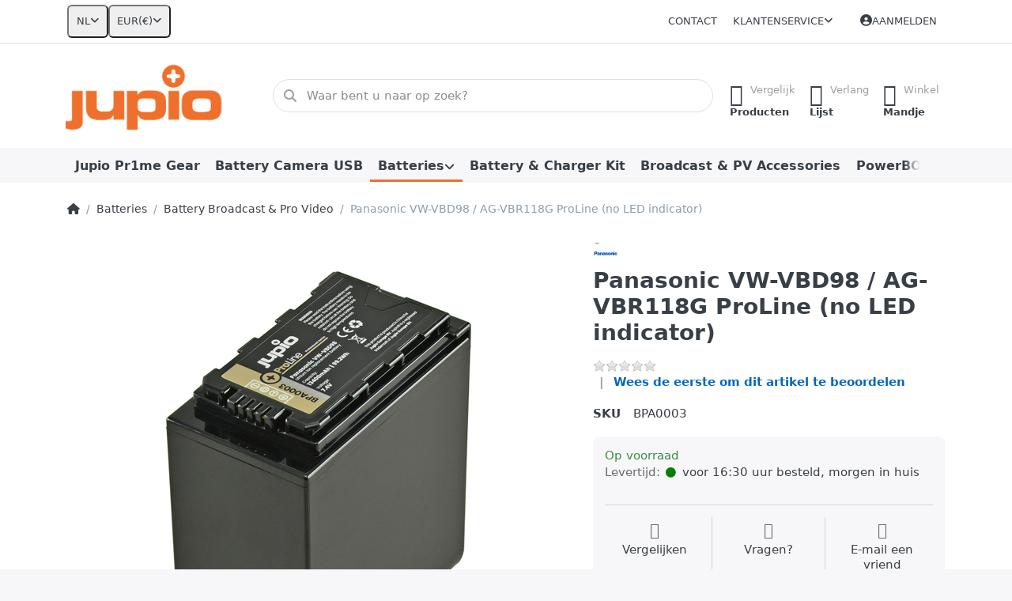

--- FILE ---
content_type: text/html; charset=utf-8
request_url: https://reseller.jupioshop.com/-proline-vw-vbd98-ag-vbr118g-13400mah-no-led-indicator-/
body_size: 108950
content:
<!DOCTYPE html>
<html data-pnotify-firstpos1="0" lang="nl" dir="ltr">
<head>
    <meta charset="utf-8" />
    <meta name="viewport" content="width=device-width, initial-scale=1.0" />
    <meta name="HandheldFriendly" content="true" />
    <meta name="description" content="" />
    <meta name="keywords" content="" />
    <meta name="generator" content="Smartstore 6.2.0.0" />
    <meta property="sm:root" content="/" />
    <meta name='__rvt' content='CfDJ8J20MEjH4ZxLpJPn25z_jW8rasQIpgMamBpgYpqylILVq8ha_N_07OO7rZI2ifaIXRpbDlsX4tA6hW9QrM3DPd5iE3MBQsHHN1jJ2W_6jAI4CKnb6YMIaSuzXVrvH7xCAp1r7tseiXLulvgXAwRQGK8' />

    <meta name='accept-language' content='nl-NL'/><title itemprop="name">Reseller Jupioshop. *ProLine* VW-VBD98 / AG-VBR118G 13400mAh (no LED indicator)</title>

    


    <script>
    try {
        if (typeof navigator === 'undefined') navigator = {};
        const html = document.documentElement;
        const classList = html.classList;
        if (/Edge\/\d+/.test(navigator.userAgent)) { classList.add('edge'); }
        else if ('mozMatchesSelector' in html) { classList.add('moz'); }
        else if (/iPad|iPhone|iPod/.test(navigator.userAgent) && !window.MSStream) { classList.add('ios'); }
        else if ('webkitMatchesSelector' in html) { classList.add('wkit'); }
        else if (/constructor/i.test(window.HTMLElement)) { classList.add('safari'); };
        classList.add((this.top === this.window ? 'not-' : '') + 'framed');
    } catch (e) { }
</script>
    

    
    
    <link as="font" rel="preload" href="/lib/fa6/webfonts/fa-solid-900.woff2" crossorigin />
    <link as="font" rel="preload" href="/lib/fa6/webfonts/fa-regular-400.woff2" crossorigin />
    
    
        <link rel="stylesheet" href="/lib/fa6/css/all.min.css" crossorigin />
    


    
        <link href="/bundle/css/site-common.css?v=5RPXwEDibr6mGdrX41KL9HcYxg4" rel="stylesheet" type="text/css" />
    
    <link href="/themes/flex/theme.css?v=cXMWj253SijaXF085uHZG3HEyh0" rel="stylesheet" type="text/css" />


    
        <script src="/bundle/js/jquery.js?v=7khZLR__lS_PBs4LZm7UeFSTr9w"></script>
    <script data-origin="client-res">
	window.Res = {
"Common.Notification": "Waarschuwing","Common.Close": "Sluiten","Common.On": "Aan","Common.OK": "OK","Common.Cancel": "Annuleren","Common.Off": "Uit","Common.Exit": "Exit","Common.CtrlKey": "Ctrl","Common.ShiftKey": "Verschuiving","Common.AltKey": "Alt","Common.DelKey": "Del","Common.Done": "Gedaan","Common.Failed": "Mislukt","Common.EnterKey": "Voer  in.","Common.EscKey": "Esc","Common.DontAskAgain": "Geen vragen meer","Common.DontShowAgain": "Niet meer tonen","Common.MoveUp": "Naar boven verplaatsen","Common.MoveDown": "Naar beneden verplaatsen","Common.CopyToClipboard": "Kopiëren naar klembord","Common.CopyToClipboard.Failed": "Kopiëren mislukt.","Common.CopyToClipboard.Succeeded": "Gekopieerd!","Products.Longdesc.More": "Meer tonen","Products.Longdesc.Less": "Minder tonen","Aria.Label.ShowPassword": "Wachtwoord tonen","Aria.Label.HidePassword": "Wachtwoord verbergen","Jquery.Validate.Email": "Voer een geldig e-mailadres in.","Jquery.Validate.Required": "Dit veld is verplicht.","Jquery.Validate.Remote": "Corrigeer dit veld.","Jquery.Validate.Url": "Voer een geldige URL in.","Jquery.Validate.Date": "Voer een geldige datum in.","Jquery.Validate.DateISO": "Voer een geldige datum in (ISO).","Jquery.Validate.Number": "Voer een geldig getal in.","Jquery.Validate.Digits": "Voer alleen cijfers in.","Jquery.Validate.Creditcard": "Voer een geldig creditcardnummer in.","Jquery.Validate.Equalto": "Voer dezelfde waarde nog eens in.","Jquery.Validate.Maxlength": "Voer maximaal {0} tekens in.","Jquery.Validate.Minlength": "Voer tenminste {0} tekens in.","Jquery.Validate.Rangelength": "Voer een waarde in tussen {0} en {1} tekens lang.","jquery.Validate.Range": "Voer een waarde in tussen {0} en {1}.","Jquery.Validate.Max": "Voer een waarde in minder dan of gelijk aan {0}.","Jquery.Validate.Min": "Voer een waarde in hoger dan of gelijk aan {0}.","Admin.Common.AreYouSure": "Weet u zeker?","Admin.Common.AskToProceed": "Wilt u doorgaan?","FileUploader.Dropzone.Message": "Om bestanden te uploaden laat je ze hier vallen of klik je op","FileUploader.Dropzone.DictDefaultMessage": "Laat de bestanden hier vallen om te uploaden","FileUploader.Dropzone.DictFallbackMessage": "Uw browser ondersteunt geen drag\'n\'drop bestandsuploads.","FileUploader.Dropzone.DictFallbackText": "Gebruik het uitwijkformulier hieronder om uw bestanden te uploaden zoals vroeger.","FileUploader.Dropzone.DictFileTooBig": "Bestand is te groot ({{{formaat}}MiB). Maximale bestandsgrootte: {{maxFilesize}}MiB.","FileUploader.Dropzone.DictInvalidFileType": "U kunt dit type bestanden niet uploaden.","FileUploader.Dropzone.DictResponseError": "De server reageerde met {{statuscode}} code.","FileUploader.Dropzone.DictCancelUpload": "Uploaden annuleren","FileUploader.Dropzone.DictUploadCanceled": "Upload geannuleerd.","FileUploader.Dropzone.DictCancelUploadConfirmation": "Weet u zeker dat u deze upload wilt annuleren?","FileUploader.Dropzone.DictRemoveFile": "Bestand verwijderen","FileUploader.Dropzone.DictMaxFilesExceeded": "U kunt geen bestanden meer uploaden.","FileUploader.StatusWindow.Uploading.File": "bestand wordt geüpload","FileUploader.StatusWindow.Uploading.Files": "bestanden worden geüpload","FileUploader.StatusWindow.Complete.File": "upload volledig","FileUploader.StatusWindow.Complete.Files": "uploads compleet","FileUploader.StatusWindow.Canceled.File": "geüpload","FileUploader.StatusWindow.Canceled.Files": "geannuleerde uploads",    };

    window.ClientId = "be93a231-419a-4b16-adf0-bae51bfd5182";
</script>

    <link rel="canonical" href="https://reseller.jupioshop.com/-proline-vw-vbd98-ag-vbr118g-13400mah-no-led-indicator-/" />
    <link as="image" rel="preload" href="//reseller.jupioshop.com/media/899/content/899.png" />
    <script src="/Modules/Smartstore.Google.Analytics/js/google-analytics.utils.js"></script>
<!--Google code for GA4 tracking--><script async src="https://www.googletagmanager.com/gtag/js?id=G-R6W8NL2BXM"></script><script>var gaProperty='G-R6W8NL2BXM';var disableStr='ga-disable-'+gaProperty;if(document.cookie.indexOf(disableStr+'=true')>-1){window[disableStr]=true;}
function gaOptout(){document.cookie=disableStr+'=true; expires=Thu, 31 Dec 2099 23:59:59 UTC; path=/';window[disableStr]=true;alert("Traceren is nu uitgeschakeld");}
window.dataLayer=window.dataLayer||[];function gtag(){dataLayer.push(arguments);}
gtag('js',new Date());gtag('config','G-R6W8NL2BXM',{'anonymize_ip':true});window.smPurchaseItems=[];let pdItem={entity_id:1890,item_id:'BPA0003',item_name:'Panasonic VW-VBD98 / AG-VBR118G ProLine  (no LED indicator)',currency:'EUR',discount:'',index:0,item_category:'Batteries',item_category2:'Battery Broadcast \x26 Pro Video',price:0,item_brand:'Panasonic',};let list={item_list_name:'product-detail',items:[pdItem]}
window.gaListDataStore.push(list);gtag('event','view_item',{currency:'EUR',value:0,items:[pdItem]});</script><script data-origin='globalization'>document.addEventListener('DOMContentLoaded', function () { if (Smartstore.globalization) { Smartstore.globalization.culture = {"name":"nl-NL","englishName":"Dutch (Netherlands)","nativeName":"Nederlands (Nederland)","isRTL":false,"language":"nl","numberFormat":{",":".",".":",","pattern":[1],"decimals":3,"groupSizes":[3],"+":"+","-":"-","NaN":"NaN","negativeInfinity":"-∞","positiveInfinity":"∞","percent":{",":".",".":",","pattern":[1,1],"decimals":3,"groupSizes":[3],"symbol":"%"},"currency":{",":".",".":",","pattern":[12,2],"decimals":2,"groupSizes":[3],"symbol":"€"}},"dateTimeFormat":{"calendarName":"Gregoriaanse kalender","/":"-",":":":","firstDay":1,"twoDigitYearMax":2049,"AM":["a.m.","a.m.","A.M."],"PM":["p.m.","p.m.","P.M."],"days":{"names":["zondag","maandag","dinsdag","woensdag","donderdag","vrijdag","zaterdag"],"namesAbbr":["zo","ma","di","wo","do","vr","za"],"namesShort":["zo","ma","di","wo","do","vr","za"]},"months":{"names":["januari","februari","maart","april","mei","juni","juli","augustus","september","oktober","november","december",""],"namesAbbr":["jan","feb","mrt","apr","mei","jun","jul","aug","sep","okt","nov","dec",""]},"patterns":{"d":"dd-MM-yyyy","D":"dddd d MMMM yyyy","t":"HH:mm","T":"HH:mm:ss","g":"dd-MM-yyyy HH:mm","G":"dd-MM-yyyy HH:mm:ss","f":"dddd d MMMM yyyy HH:mm:ss","F":"dddd d MMMM yyyy HH:mm:ss","M":"d MMMM","Y":"MMMM yyyy","u":"yyyy'-'MM'-'dd HH':'mm':'ss'Z'"}}}; }; });</script><meta property='sm:pagedata' content='{"type":"category","id":"29","menuItemId":1,"entityId":29,"parentId":52}' />
    <meta property='og:site_name' content='Reseller Jupioshop' />
    <meta property='og:site' content='https://reseller.jupioshop.com/' />
    <meta property='og:url' content='https://reseller.jupioshop.com/-proline-vw-vbd98-ag-vbr118g-13400mah-no-led-indicator-/' />
    <meta property='og:type' content='product' />
    <meta property='og:title' content='Panasonic VW-VBD98 / AG-VBR118G ProLine  (no LED indicator)' />
    <meta property='twitter:card' content='summary' />
    <meta property='twitter:title' content='Panasonic VW-VBD98 / AG-VBR118G ProLine  (no LED indicator)' />


        <meta property='og:image' content='https://reseller.jupioshop.com/media/1988/catalog/proline-vw-vbd98---ag-vbr118g-13400mah-no-led-indicator.png' />
        <meta property='og:image:type' content='image/png' />
        <meta property='twitter:image' content='https://reseller.jupioshop.com/media/1988/catalog/proline-vw-vbd98---ag-vbr118g-13400mah-no-led-indicator.png' />
            <meta property='og:image:alt' content='Afbeelding van Panasonic VW-VBD98 / AG-VBR118G ProLine  (no LED indicator)' />
            <meta property='twitter:image:alt' content='Afbeelding van Panasonic VW-VBD98 / AG-VBR118G ProLine  (no LED indicator)' />
            <meta property='og:image:width' content='1000' />
            <meta property='og:image:height' content='1000' />


    
    


    <script src="/js/smartstore.globalization.adapter.js"></script>

    


    <!-- png icons -->
        <link rel="icon" type="image/png" sizes="16x16" href="//reseller.jupioshop.com/media/6813/content/Jupio%20Plus.png?size=16" />
        <link rel="icon" type="image/png" sizes="32x32" href="//reseller.jupioshop.com/media/6813/content/Jupio%20Plus.png?size=32" />
        <link rel="icon" type="image/png" sizes="96x96" href="//reseller.jupioshop.com/media/6813/content/Jupio%20Plus.png?size=96" />
        <link rel="icon" type="image/png" sizes="196x196" href="//reseller.jupioshop.com/media/6813/content/Jupio%20Plus.png?size=196" />


    <!-- Apple touch icons -->
        <link rel="icon" type="image/png" sizes="57x57" href="//reseller.jupioshop.com/media/6813/content/Jupio%20Plus.png?size=57" />
        <link rel="icon" type="image/png" sizes="60x60" href="//reseller.jupioshop.com/media/6813/content/Jupio%20Plus.png?size=60" />
        <link rel="icon" type="image/png" sizes="72x72" href="//reseller.jupioshop.com/media/6813/content/Jupio%20Plus.png?size=72" />
        <link rel="icon" type="image/png" sizes="76x76" href="//reseller.jupioshop.com/media/6813/content/Jupio%20Plus.png?size=76" />
        <link rel="icon" type="image/png" sizes="114x114" href="//reseller.jupioshop.com/media/6813/content/Jupio%20Plus.png?size=114" />
        <link rel="icon" type="image/png" sizes="120x120" href="//reseller.jupioshop.com/media/6813/content/Jupio%20Plus.png?size=120" />
        <link rel="icon" type="image/png" sizes="144x144" href="//reseller.jupioshop.com/media/6813/content/Jupio%20Plus.png?size=144" />
        <link rel="icon" type="image/png" sizes="152x152" href="//reseller.jupioshop.com/media/6813/content/Jupio%20Plus.png?size=152" />
        <link rel="icon" type="image/png" sizes="180x180" href="//reseller.jupioshop.com/media/6813/content/Jupio%20Plus.png?size=180" />

    <!-- Microsoft tiles -->
    <meta name="msapplication-TileImage" content="//reseller.jupioshop.com/media/6813/content/Jupio%20Plus.png?size=144">
    <meta name="msapplication-config" content="/browserconfig.xml" />

</head>

<body class="lyt-cols-1">
    

<!--Facebook Pixel Code-->
<script>
	! function(f, b, e, v, n, t, s) {
		if (f.fbq) return;
		n = f.fbq = function() {
			n.callMethod ?
				n.callMethod.apply(n, arguments) : n.queue.push(arguments)
		};
		if (!f._fbq) f._fbq = n;
		n.push = n;
		n.loaded = !0;
		n.version = '2.0';
		n.queue = [];
		t = b.createElement(e);
		t.async = !0;
		t.src = v;
		s = b.getElementsByTagName(e)[0];
		s.parentNode.insertBefore(t, s)
	}(window, document, 'script',
		'https://connect.facebook.net/en_US/fbevents.js');
	fbq('init', '273674364225207');
	fbq('track', 'PageView');
</script>
<noscript>
	<img height="1" width="1" src="https://www.facebook.com/tr?id=273674364225207&ev=PageView&noscript=1" />
</noscript>
<!-- End Facebook Pixel Code -->
    

<a href="#content-center" id="skip-to-content" class="btn btn-primary btn-lg rounded-pill">
    Overslaan naar hoofdinhoud
</a>

<div id="page">
    <div class="canvas-blocker canvas-slidable"></div>

    <div class="page-main canvas-slidable">

        <header id="header">
            <div class="menubar-section d-none d-lg-block menubar-light">
                <div class="container menubar-container">
                    



<nav class="menubar navbar navbar-slide">

    <div class="menubar-group ml-0">


<div class="dropdown">
    <button id="language-selector" 
            type="button" 
            class="menubar-link reset" 
            data-toggle="dropdown" 
            role="combobox"
            aria-haspopup="listbox" 
            aria-expanded="false"
            aria-controls="language-options"
            aria-label="Huidige taal Dutch - Taal wijzigen">
        <span aria-hidden="true">NL</span>
        <i class="fa fa-angle-down" aria-hidden="true"></i>
    </button>
    <div id="language-options" class="dropdown-menu" aria-labelledby="language-selector" role="listbox">
            <a role="option" href="/set-language/2/?returnUrl=-proline-vw-vbd98-ag-vbr118g-13400mah-no-led-indicator-%2F" title="Dutch (NL)" rel="nofollow" class="dropdown-item disabled" data-selected="true" data-abbreviation="Dutch" aria-selected="true" aria-current="page" aria-disabled="false">
                    <img src="/images/flags/nl.png" role="presentation" />
                <span>Dutch</span>
            </a>
            <a role="option" href="/set-language/1/?returnUrl=en%2F-proline-vw-vbd98-ag-vbr118g-13400mah-no-led-indicator-" title="English (EN)" rel="nofollow" class="dropdown-item" data-selected="false" data-abbreviation="English">
                    <img src="/images/flags/us.png" role="presentation" />
                <span>English</span>
            </a>
            <a role="option" href="/set-language/3/?returnUrl=fr%2F-proline-vw-vbd98-ag-vbr118g-13400mah-no-led-indicator-" title="French (FR)" rel="nofollow" class="dropdown-item" data-selected="false" data-abbreviation="French">
                    <img src="/images/flags/fr.png" role="presentation" />
                <span>French</span>
            </a>
    </div>
</div>
<div class="dropdown">
    <button id="currency-selector" 
            type="button" 
            class="menubar-link reset" 
            data-toggle="dropdown" 
            role="combobox" 
            aria-haspopup="listbox" 
            aria-expanded="false"
            aria-controls="currency-options"
            aria-label="Huidige valuta Euro - Valuta wijzigen">
        <span aria-hidden="true">EUR</span>
        <span aria-hidden="true" class="lrm">(€)</span>
        <i class="fa fa-angle-down" aria-hidden="true"></i>
    </button>
    <div id="currency-options" class="dropdown-menu" aria-labelledby="currency-selector" role="listbox">
            <a role="option" href="/currency-selected/1/?returnUrl=" class="dropdown-item" title="US Dollar" rel="nofollow" data-selected="false" data-abbreviation="USD ($)">
                <span>US Dollar</span>
                <span class="abbreviation">- USD <span class="lrm">($)</span></span>
            </a>
            <a role="option" href="/currency-selected/5/?returnUrl=" class="dropdown-item disabled" title="Euro" rel="nofollow" data-selected="true" data-abbreviation="EUR (€)" aria-selected="true" aria-current="page" aria-disabled="false">
                <span>Euro</span>
                <span class="abbreviation">- EUR <span class="lrm">(€)</span></span>
            </a>
    </div>
</div>    </div>

    <div class="menubar-group ml-auto">
        

            <a class="menubar-link" href="/contactus/">Contact</a>

        


<div class="cms-menu cms-menu-dropdown" data-menu-name="helpandservice">
    <div class="dropdown">
        <a id="helpandservice-opener" data-toggle="dropdown" aria-haspopup="listbox" aria-expanded="false" href="#" rel="nofollow" class="menubar-link">
            <span>Klantenservice</span>
            <i class="fal fa-angle-down menubar-caret"></i>
        </a>
        <div class="dropdown-menu" aria-labelledby="helpandservice-opener" role="listbox" aria-hidden="true">
                <a href="/over-ons/" role="option" class="dropdown-item menu-link">
                    <span>Over ons</span>
                </a>
                <a href="/verzending-retourneren/" role="option" class="dropdown-item menu-link">
                    <span>Verzenden &amp; bezorging</span>
                </a>
                <a href="/algemene-voorwaarden/" role="option" class="dropdown-item menu-link">
                    <span>Algemene Voorwaarden</span>
                </a>
        </div>
    </div>
</div>



    </div>

    

    <div id="menubar-my-account" class="menubar-group">
        <div class="dropdown">
            <a class="menubar-link" aria-haspopup="true" aria-expanded="false" href="/login/?returnUrl=%2F-proline-vw-vbd98-ag-vbr118g-13400mah-no-led-indicator-%2F" rel="nofollow">
                <i class="fal fa-user-circle menubar-icon"></i>

                    <span>Aanmelden</span>
            </a>

        </div>
        
    </div>

    

</nav>


                </div>
            </div>
            <div class="shopbar-section shopbar-light">
                <div class="container shopbar-container">
                    
<div class="shopbar">
    <div class="shopbar-col-group shopbar-col-group-brand">
        <div class="shopbar-col shop-logo">
            
<a class="brand" href="/">
        
        <img src='//reseller.jupioshop.com/media/899/content/899.png' alt="Reseller Jupioshop" title="Reseller Jupioshop" class="img-fluid" width="2048" height="849" />
</a>

        </div>
        <div class="shopbar-col shopbar-search">
            
                


<form action="/search/" class="instasearch-form has-icon" method="get" role="search">
    <span id="instasearch-desc-search-search" class="sr-only">
        Voer een zoekterm in. De eerste resultaten verschijnen automatisch terwijl je typt. Druk op de Enter-toets om alle resultaten op te roepen.
    </span>
    <input type="search" class="instasearch-term form-control text-truncate" name="q" placeholder="Waar bent u naar op zoek?" aria-label="Waar bent u naar op zoek?" aria-describedby="instasearch-desc-search-search" data-instasearch="true" data-minlength="2" data-showthumbs="true" data-url="/instantsearch/" data-origin="Search/Search" autocomplete="off" />

    <div class="instasearch-addon d-flex align-items-center justify-content-center">
        <button type="button" class="instasearch-clear input-clear" aria-label="Zoekterm verwijderen">
            <i class="fa fa-xmark"></i>
        </button>
    </div>
    <span class="input-group-icon instasearch-icon">
        <button type="submit" class="instasearch-submit input-clear bg-transparent" tabindex="-1" aria-hidden="true">
            <i class="fa fa-magnifying-glass"></i>
        </button>
    </span>
    <div class="instasearch-drop">
        <div class="instasearch-drop-body clearfix"></div>
    </div>

    
</form>
            
        </div>
    </div>

    <div class="shopbar-col-group shopbar-col-group-tools">
        

<div class="shopbar-col shopbar-tools" data-summary-href="/shoppingcart/cartsummary/?cart=True&amp;wishlist=True&amp;compare=True" style="--sb-tool-padding-x: 0.25rem">

    <div class="shopbar-tool d-lg-none" id="shopbar-menu">
        <a id="offcanvas-menu-opener" class="shopbar-button" href="#" data-placement="start" data-target="#offcanvas-menu" aria-controls="offcanvas-menu" aria-expanded="false" data-autohide="true" data-disablescrolling="true" data-fullscreen="false" data-toggle="offcanvas">
            <span class="shopbar-button-icon" aria-hidden="true">
                <i class="icm icm-menu"></i>
            </span>
            <span class="shopbar-button-label-sm">
                Menu
            </span>
        </a>
    </div>

    

    <div class="shopbar-tool d-lg-none" id="shopbar-user">
        <a class="shopbar-button" href="/login/">
            <span class="shopbar-button-icon" aria-hidden="true">
                <i class="icm icm-user"></i>
            </span>
            <span class="shopbar-button-label-sm">
                Aanmelden
            </span>
        </a>
    </div>

    <div class="shopbar-tool" id="shopbar-compare" data-target="#compare-tab">
        <a data-summary-href="/shoppingcart/cartsummary/?compare=True" aria-controls="offcanvas-cart" aria-expanded="false" class="shopbar-button navbar-toggler" data-autohide="true" data-disablescrolling="true" data-fullscreen="false" data-placement="end" data-target="#offcanvas-cart" data-toggle="offcanvas" href="/compareproducts/">
            <span class="shopbar-button-icon" aria-hidden="true">
                <i class="icm icm-repeat"></i>
                <span class='badge badge-pill badge-counter badge-counter-ring label-cart-amount badge-warning' data-bind-to="CompareItemsCount" style="display: none">
                    0
                </span>
            </span>
            <span class="shopbar-button-label" aria-label="Vergelijken">
                <span>Vergelijk</span><br />
                <strong>Producten</strong>
            </span>
            <span class="shopbar-button-label-sm">
                Vergelijken
            </span>
        </a>
    </div>

    <div class="shopbar-tool" id="shopbar-wishlist" data-target="#wishlist-tab">
        <a data-summary-href="/shoppingcart/cartsummary/?wishlist=True" aria-controls="offcanvas-cart" aria-expanded="false" class="shopbar-button navbar-toggler" data-autohide="true" data-disablescrolling="true" data-fullscreen="false" data-placement="end" data-target="#offcanvas-cart" data-toggle="offcanvas" href="/wishlist/">
            <span class="shopbar-button-icon" aria-hidden="true">
                <i class="icm icm-heart"></i>
                <span class='badge badge-pill badge-counter badge-counter-ring label-cart-amount badge-warning' data-bind-to="WishlistItemsCount" style="display: none">
                    0
                </span>
            </span>
            <span class="shopbar-button-label" aria-label="Verlanglijstje">
                <span>Verlang</span><br />
                <strong>Lijst</strong>
            </span>
            <span class="shopbar-button-label-sm">
                Verlanglijstje
            </span>
        </a>
    </div>

    <div class="shopbar-tool" id="shopbar-cart" data-target="#cart-tab">
        <a data-summary-href="/shoppingcart/cartsummary/?cart=True" aria-controls="offcanvas-cart" aria-expanded="false" class="shopbar-button navbar-toggler" data-autohide="true" data-disablescrolling="true" data-fullscreen="false" data-placement="end" data-target="#offcanvas-cart" data-toggle="offcanvas" href="/cart/">
            <span class="shopbar-button-icon" aria-hidden="true">
                <i class="icm icm-bag"></i>
                <span class='badge badge-pill badge-counter badge-counter-ring label-cart-amount badge-warning' data-bind-to="CartItemsCount" style="display: none">
                    0
                </span>
            </span>
            <span class="shopbar-button-label" aria-label="Mandje">
                <span>Winkel</span><br />
                <strong>Mandje</strong>
            </span>
            <span class="shopbar-button-label-sm">
                Mandje
            </span>
        </a>
    </div>

    
</div>




    </div>
</div>
                </div>
            </div>
            <div class="megamenu-section d-none d-lg-block">
                <nav class="navbar navbar-light" aria-label="Hoofdnavigatie">
                    <div class="container megamenu-container">
                        



<div class="mainmenu megamenu megamenu-blend--next">
    



<div class="cms-menu cms-menu-navbar" data-menu-name="main">
    <div class="megamenu-nav megamenu-nav--prev alpha">
        <a href="#" class="megamenu-nav-btn btn btn-clear-dark btn-icon btn-sm" tabindex="-1" aria-hidden="true">
            <i class="far fa-chevron-left megamenu-nav-btn-icon"></i>
        </a>
    </div>

    <ul class="navbar-nav nav flex-row flex-nowrap" id="menu-main" role="menubar">

            <li id="main-nav-item-463733" data-id="463733" role="none" class="nav-item">
                <a id="main-nav-item-link-463733" href="/jupio-pr1me-gear/" class="nav-link menu-link" role="menuitem" tabindex="0">
                    <span>Jupio Pr1me Gear</span>
                </a>
            </li>
            <li id="main-nav-item-463734" data-id="463734" role="none" class="nav-item">
                <a id="main-nav-item-link-463734" href="/battery-camera-usb/" class="nav-link menu-link" role="menuitem" tabindex="-1">
                    <span>Battery Camera USB</span>
                </a>
            </li>
            <li id="main-nav-item-463735" data-id="463735" role="none" class="nav-item dropdown-submenu expanded">
                <a id="main-nav-item-link-463735" href="/batteries/" aria-controls="dropdown-menu-463735" aria-expanded="false" aria-haspopup="menu" class="nav-link menu-link dropdown-toggle" data-target="#dropdown-menu-463735" role="menuitem" tabindex="-1">
                    <span>Batteries</span>
                </a>
            </li>
            <li id="main-nav-item-463741" data-id="463741" role="none" class="nav-item">
                <a id="main-nav-item-link-463741" href="/battery-charger-kit/" class="nav-link menu-link" role="menuitem" tabindex="-1">
                    <span>Battery &amp; Charger Kit</span>
                </a>
            </li>
            <li id="main-nav-item-463742" data-id="463742" role="none" class="nav-item">
                <a id="main-nav-item-link-463742" href="/broadcast-pv-accessories-2/" class="nav-link menu-link" role="menuitem" tabindex="-1">
                    <span>Broadcast &amp; PV Accessories</span>
                </a>
            </li>
            <li id="main-nav-item-463743" data-id="463743" role="none" class="nav-item">
                <a id="main-nav-item-link-463743" href="/powerbox/" class="nav-link menu-link" role="menuitem" tabindex="-1">
                    <span>PowerBOX</span>
                </a>
            </li>
            <li id="main-nav-item-463744" data-id="463744" role="none" class="nav-item">
                <a id="main-nav-item-link-463744" href="/solar-panels/" class="nav-link menu-link" role="menuitem" tabindex="-1">
                    <span>Solar Panels</span>
                </a>
            </li>
            <li id="main-nav-item-463745" data-id="463745" role="none" class="nav-item dropdown-submenu">
                <a id="main-nav-item-link-463745" href="/chargers/" aria-controls="dropdown-menu-463745" aria-expanded="false" aria-haspopup="menu" class="nav-link menu-link dropdown-toggle" data-target="#dropdown-menu-463745" role="menuitem" tabindex="-1">
                    <span>Chargers</span>
                </a>
            </li>
            <li id="main-nav-item-463750" data-id="463750" role="none" class="nav-item">
                <a id="main-nav-item-link-463750" href="/led-lights/" class="nav-link menu-link" role="menuitem" tabindex="-1">
                    <span>LED lights</span>
                </a>
            </li>
            <li id="main-nav-item-463751" data-id="463751" role="none" class="nav-item">
                <a id="main-nav-item-link-463751" href="/battery-grips-hand-grips/" class="nav-link menu-link" role="menuitem" tabindex="-1">
                    <span>Battery Grips &amp; Hand Grips</span>
                </a>
            </li>
            <li id="main-nav-item-463752" data-id="463752" role="none" class="nav-item">
                <a id="main-nav-item-link-463752" href="/coincells/" class="nav-link menu-link" role="menuitem" tabindex="-1">
                    <span>Coincells</span>
                </a>
            </li>
            <li id="main-nav-item-463753" data-id="463753" role="none" class="nav-item">
                <a id="main-nav-item-link-463753" href="/powervault/" class="nav-link menu-link" role="menuitem" tabindex="-1">
                    <span>PowerVault</span>
                </a>
            </li>
            <li id="main-nav-item-463754" data-id="463754" role="none" class="nav-item">
                <a id="main-nav-item-link-463754" href="/non-rechargeable-batteries/" class="nav-link menu-link" role="menuitem" tabindex="-1">
                    <span>Non-Rechargeable Batteries</span>
                </a>
            </li>
            <li id="main-nav-item-463755" data-id="463755" role="none" class="nav-item">
                <a id="main-nav-item-link-463755" href="/rechargeable-batteries/" class="nav-link menu-link" role="menuitem" tabindex="-1">
                    <span>Rechargeable Batteries</span>
                </a>
            </li>
            <li id="main-nav-item-463756" data-id="463756" role="none" class="nav-item">
                <a id="main-nav-item-link-463756" href="/usb-accessories-travel/" class="nav-link menu-link" role="menuitem" tabindex="-1">
                    <span>USB Accessories &amp; Travel</span>
                </a>
            </li>
            <li id="main-nav-item-463757" data-id="463757" role="none" class="nav-item">
                <a id="main-nav-item-link-463757" href="/seattex/" class="nav-link menu-link" role="menuitem" tabindex="-1">
                    <span>Seattex</span>
                </a>
            </li>
            <li id="main-nav-item-463758" data-id="463758" role="none" class="nav-item">
                <a id="main-nav-item-link-463758" href="/camera-bags-cases/" class="nav-link menu-link" role="menuitem" tabindex="-1">
                    <span>Camera Bags &amp; Cases</span>
                </a>
            </li>
            <li id="main-nav-item-463759" data-id="463759" role="none" class="nav-item">
                <a id="main-nav-item-link-463759" href="/spare-parts/" class="nav-link menu-link" role="menuitem" tabindex="-1">
                    <span>Spare Parts</span>
                </a>
            </li>
            <li id="main-nav-item-463760" data-id="463760" role="none" class="nav-item">
                <a id="main-nav-item-link-463760" href="/transcend-memory-cards/" class="nav-link menu-link" role="menuitem" tabindex="-1">
                    <span>Transcend Memory Cards</span>
                </a>
            </li>
            <li id="main-nav-item-463761" data-id="463761" role="none" class="nav-item">
                <a id="main-nav-item-link-463761" href="/transcend-usb-sticks/" class="nav-link menu-link" role="menuitem" tabindex="-1">
                    <span>Transcend USB Sticks</span>
                </a>
            </li>
            <li id="main-nav-item-463762" data-id="463762" role="none" class="nav-item">
                <a id="main-nav-item-link-463762" href="/transcend-hdd-ssd/" class="nav-link menu-link" role="menuitem" tabindex="-1">
                    <span>Transcend HDD | SSD</span>
                </a>
            </li>
            <li id="main-nav-item-463763" data-id="463763" role="none" class="nav-item">
                <a id="main-nav-item-link-463763" href="/transcend-card-readers/" class="nav-link menu-link" role="menuitem" tabindex="-1">
                    <span>Transcend Card Readers</span>
                </a>
            </li>
            <li id="main-nav-item-463764" data-id="463764" role="none" class="nav-item">
                <a id="main-nav-item-link-463764" href="/transcend-dashcams/" class="nav-link menu-link" role="menuitem" tabindex="-1">
                    <span>Transcend Dashcams</span>
                </a>
            </li>
            <li id="main-nav-item-463765" data-id="463765" role="none" class="nav-item">
                <a id="main-nav-item-link-463765" href="/transcend-other/" class="nav-link menu-link" role="menuitem" tabindex="-1">
                    <span>Transcend Other</span>
                </a>
            </li>
            <li id="main-nav-item-brand" data-id="brand" role="none" class="nav-item dropdown-submenu">
                <a id="main-nav-item-link-brand" href="/manufacturer/all/" aria-controls="dropdown-menu-brand" aria-expanded="false" aria-haspopup="menu" class="nav-link menu-link dropdown-toggle" data-target="#dropdown-menu-brand" role="menuitem" tabindex="-1">
                    <span>Merken</span>
                </a>
            </li>

    </ul>

    <div class="megamenu-nav megamenu-nav--next omega">
        <a href="#" class="megamenu-nav-btn btn btn-clear-dark btn-icon btn-sm" tabindex="-1" aria-hidden="true">
            <i class="far fa-chevron-right megamenu-nav-btn-icon"></i>
        </a>
    </div>
</div>
</div>

<div class="megamenu-dropdown-container container" style="--mm-drop-min-height: 370px">
        <div id="dropdown-menu-463733"
             data-id="463733"
             data-entity-id="82"
             data-entity-name="Category"
             data-display-rotator="false"
             role="menu"
             aria-labelledby="main-nav-item-link-463733"
             aria-hidden="true">

            <div class="dropdown-menu megamenu-dropdown">
                

                <div class="row megamenu-dropdown-row">
                        <div class="col-md-3 col-sm-6 text-md-center megamenu-col overflow-hidden megamenu-cat-img">
                            <img src="//reseller.jupioshop.com/media/6508/catalog/front-LED_square_faded_background.jpg?size=512" alt="Jupio Pr1me Gear" loading="lazy" class="img-fluid xp-2" />
                            
                        </div>


                </div>

                

                

            </div>

        </div>
        <div id="dropdown-menu-463734"
             data-id="463734"
             data-entity-id="71"
             data-entity-name="Category"
             data-display-rotator="false"
             role="menu"
             aria-labelledby="main-nav-item-link-463734"
             aria-hidden="true">

            <div class="dropdown-menu megamenu-dropdown">
                

                <div class="row megamenu-dropdown-row">
                        <div class="col-md-3 col-sm-6 text-md-center megamenu-col overflow-hidden megamenu-cat-img">
                            <img src="//reseller.jupioshop.com/media/6200/catalog/battery-camera-usb.png?size=512" alt="Battery Camera USB" loading="lazy" class="img-fluid xp-2" />
                            
                        </div>


                </div>

                

                

            </div>

        </div>
        <div id="dropdown-menu-463735"
             data-id="463735"
             data-entity-id="52"
             data-entity-name="Category"
             data-display-rotator="false"
             role="menu"
             aria-labelledby="main-nav-item-link-463735"
             aria-hidden="true">

            <div class="dropdown-menu megamenu-dropdown">
                

                <div class="row megamenu-dropdown-row">

                        <div class="col-md-3 col-sm-6 megamenu-col">
                                <div class="megamenu-dropdown-item">
                                        <a href="/battery-camera/" id="dropdown-heading-463736" data-id="463736" class="megamenu-dropdown-heading" role="menuitem" tabindex="-1">
                                            <span>Battery Camera</span>
                                        </a>

                                </div>
                                <div class="megamenu-dropdown-item">
                                        <a href="/battery-camcorder/" id="dropdown-heading-463737" data-id="463737" class="megamenu-dropdown-heading" role="menuitem" tabindex="-1">
                                            <span>Battery Camcorder</span>
                                        </a>

                                </div>
                                <div class="megamenu-dropdown-item">
                                        <a href="/battery-flash/" id="dropdown-heading-463738" data-id="463738" class="megamenu-dropdown-heading" role="menuitem" tabindex="-1">
                                            <span>Battery Flash</span>
                                        </a>

                                </div>
                                <div class="megamenu-dropdown-item">
                                        <a href="/battery-mobile-phone/" id="dropdown-heading-463739" data-id="463739" class="megamenu-dropdown-heading" role="menuitem" tabindex="-1">
                                            <span>Battery Mobile Phone</span>
                                        </a>

                                </div>
                                <div class="megamenu-dropdown-item">
                                        <a href="/battery-broadcast/" id="dropdown-heading-463740" data-id="463740" class="megamenu-dropdown-heading active" role="menuitem" tabindex="-1">
                                            <span>Battery Broadcast &amp; Pro Video</span>
                                        </a>

                                </div>
                        </div>

                </div>

                

                

            </div>

        </div>
        <div id="dropdown-menu-463741"
             data-id="463741"
             data-entity-id="28"
             data-entity-name="Category"
             data-display-rotator="true"
             role="menu"
             aria-labelledby="main-nav-item-link-463741"
             aria-hidden="true">

            <div class="dropdown-menu megamenu-dropdown">
                

                <div class="row megamenu-dropdown-row">
                        <div class="col-md-3 col-sm-6 text-md-center megamenu-col overflow-hidden megamenu-cat-img">
                            <img src="//reseller.jupioshop.com/media/6821/catalog/CCA1003_charger_front_left_batteries.png?size=512" alt="Battery &amp; Charger Kit" loading="lazy" class="img-fluid xp-2" />
                            <div class="megamenu-cat-img-text" role="note">
                                Tekst
                            </div>
                        </div>


                                <div class="col-md-6"></div>
                        <div class="col-md-3 col-sm-6 megamenu-col overflow-hidden">
                            <div class="rotator-container mx-1 rotator-463741">
                                <div class="rotator-heading text-center">
                                    <h4></h4>
                                </div>
                                <div class="rotator-content">
                                    <div class="placeholder"></div>
                                </div>
                            </div>
                        </div>
                </div>

                

                

            </div>

        </div>
        <div id="dropdown-menu-463742"
             data-id="463742"
             data-entity-id="61"
             data-entity-name="Category"
             data-display-rotator="false"
             role="menu"
             aria-labelledby="main-nav-item-link-463742"
             aria-hidden="true">

            <div class="dropdown-menu megamenu-dropdown">
                

                <div class="row megamenu-dropdown-row">
                        <div class="col-md-3 col-sm-6 text-md-center megamenu-col overflow-hidden megamenu-cat-img">
                            <img src="//reseller.jupioshop.com/media/2667/catalog/.png?size=512" alt="Broadcast &amp; PV Accessories" loading="lazy" class="img-fluid xp-2" />
                            
                        </div>


                </div>

                

                

            </div>

        </div>
        <div id="dropdown-menu-463743"
             data-id="463743"
             data-entity-id="68"
             data-entity-name="Category"
             data-display-rotator="false"
             role="menu"
             aria-labelledby="main-nav-item-link-463743"
             aria-hidden="true">

            <div class="dropdown-menu megamenu-dropdown">
                

                <div class="row megamenu-dropdown-row">
                        <div class="col-md-3 col-sm-6 text-md-center megamenu-col overflow-hidden megamenu-cat-img">
                            <img src="//reseller.jupioshop.com/media/6449/catalog/JPB1500EU.jpg?size=512" alt="PowerBOX" loading="lazy" class="img-fluid xp-2" />
                            
                        </div>


                </div>

                

                

            </div>

        </div>
        <div id="dropdown-menu-463744"
             data-id="463744"
             data-entity-id="70"
             data-entity-name="Category"
             data-display-rotator="false"
             role="menu"
             aria-labelledby="main-nav-item-link-463744"
             aria-hidden="true">

            <div class="dropdown-menu megamenu-dropdown">
                

                <div class="row megamenu-dropdown-row">
                        <div class="col-md-3 col-sm-6 text-md-center megamenu-col overflow-hidden megamenu-cat-img">
                            <img src="//reseller.jupioshop.com/media/5151/catalog/solar-panels.png?size=512" alt="Solar Panels" loading="lazy" class="img-fluid xp-2" />
                            
                        </div>


                </div>

                

                

            </div>

        </div>
        <div id="dropdown-menu-463745"
             data-id="463745"
             data-entity-id="53"
             data-entity-name="Category"
             data-display-rotator="false"
             role="menu"
             aria-labelledby="main-nav-item-link-463745"
             aria-hidden="true">

            <div class="dropdown-menu megamenu-dropdown">
                

                <div class="row megamenu-dropdown-row">

                        <div class="col-md-3 col-sm-6 megamenu-col">
                                <div class="megamenu-dropdown-item">
                                        <a href="/charger-broadcast/" id="dropdown-heading-463746" data-id="463746" class="megamenu-dropdown-heading" role="menuitem" tabindex="-1">
                                            <span>Charger Broadcast &amp; Pro Video</span>
                                        </a>

                                </div>
                                <div class="megamenu-dropdown-item">
                                        <a href="/charger-camera/" id="dropdown-heading-463747" data-id="463747" class="megamenu-dropdown-heading" role="menuitem" tabindex="-1">
                                            <span>Charger Camera</span>
                                        </a>

                                </div>
                                <div class="megamenu-dropdown-item">
                                        <a href="/charger-camera-accessories/" id="dropdown-heading-463748" data-id="463748" class="megamenu-dropdown-heading" role="menuitem" tabindex="-1">
                                            <span>Charger Camera Accessories</span>
                                        </a>

                                </div>
                                <div class="megamenu-dropdown-item">
                                        <a href="/charger-batteries/" id="dropdown-heading-463749" data-id="463749" class="megamenu-dropdown-heading" role="menuitem" tabindex="-1">
                                            <span>Charger Batteries</span>
                                        </a>

                                </div>
                        </div>

                </div>

                

                

            </div>

        </div>
        <div id="dropdown-menu-463750"
             data-id="463750"
             data-entity-id="43"
             data-entity-name="Category"
             data-display-rotator="false"
             role="menu"
             aria-labelledby="main-nav-item-link-463750"
             aria-hidden="true">

            <div class="dropdown-menu megamenu-dropdown">
                

                <div class="row megamenu-dropdown-row">
                        <div class="col-md-3 col-sm-6 text-md-center megamenu-col overflow-hidden megamenu-cat-img">
                            <img src="//reseller.jupioshop.com/media/2735/catalog/led-lights.png?size=512" alt="LED lights" loading="lazy" class="img-fluid xp-2" />
                            
                        </div>


                </div>

                

                

            </div>

        </div>
        <div id="dropdown-menu-463751"
             data-id="463751"
             data-entity-id="34"
             data-entity-name="Category"
             data-display-rotator="true"
             role="menu"
             aria-labelledby="main-nav-item-link-463751"
             aria-hidden="true">

            <div class="dropdown-menu megamenu-dropdown">
                

                <div class="row megamenu-dropdown-row">
                        <div class="col-md-3 col-sm-6 text-md-center megamenu-col overflow-hidden megamenu-cat-img">
                            <img src="//reseller.jupioshop.com/media/2288/catalog/battery-grips-hand-grips.png?size=512" alt="Battery Grips &amp; Hand Grips" loading="lazy" class="img-fluid xp-2" />
                            
                        </div>


                                <div class="col-md-6"></div>
                        <div class="col-md-3 col-sm-6 megamenu-col overflow-hidden">
                            <div class="rotator-container mx-1 rotator-463751">
                                <div class="rotator-heading text-center">
                                    <h4>Top products</h4>
                                </div>
                                <div class="rotator-content">
                                    <div class="placeholder"></div>
                                </div>
                            </div>
                        </div>
                </div>

                

                

            </div>

        </div>
        <div id="dropdown-menu-463752"
             data-id="463752"
             data-entity-id="40"
             data-entity-name="Category"
             data-display-rotator="false"
             role="menu"
             aria-labelledby="main-nav-item-link-463752"
             aria-hidden="true">

            <div class="dropdown-menu megamenu-dropdown">
                

                <div class="row megamenu-dropdown-row">
                        <div class="col-md-3 col-sm-6 text-md-center megamenu-col overflow-hidden megamenu-cat-img">
                            <img src="//reseller.jupioshop.com/media/6509/catalog/JCC-2032_high_res.png?size=512" alt="Coincells" loading="lazy" class="img-fluid xp-2" />
                            
                        </div>


                </div>

                

                

            </div>

        </div>
        <div id="dropdown-menu-463753"
             data-id="463753"
             data-entity-id="46"
             data-entity-name="Category"
             data-display-rotator="false"
             role="menu"
             aria-labelledby="main-nav-item-link-463753"
             aria-hidden="true">

            <div class="dropdown-menu megamenu-dropdown">
                

                <div class="row megamenu-dropdown-row">
                        <div class="col-md-3 col-sm-6 text-md-center megamenu-col overflow-hidden megamenu-cat-img">
                            <img src="//reseller.jupioshop.com/media/6810/catalog/JPV0410_horizontal_back.png?size=512" alt="PowerVault" loading="lazy" class="img-fluid xp-2" />
                            
                        </div>


                </div>

                

                

            </div>

        </div>
        <div id="dropdown-menu-463754"
             data-id="463754"
             data-entity-id="44"
             data-entity-name="Category"
             data-display-rotator="false"
             role="menu"
             aria-labelledby="main-nav-item-link-463754"
             aria-hidden="true">

            <div class="dropdown-menu megamenu-dropdown">
                

                <div class="row megamenu-dropdown-row">
                        <div class="col-md-3 col-sm-6 text-md-center megamenu-col overflow-hidden megamenu-cat-img">
                            <img src="//reseller.jupioshop.com/media/6483/catalog/Non-Rechargeable%20Batteries.png?size=512" alt="Non-Rechargeable Batteries" loading="lazy" class="img-fluid xp-2" />
                            
                        </div>


                </div>

                

                

            </div>

        </div>
        <div id="dropdown-menu-463755"
             data-id="463755"
             data-entity-id="47"
             data-entity-name="Category"
             data-display-rotator="false"
             role="menu"
             aria-labelledby="main-nav-item-link-463755"
             aria-hidden="true">

            <div class="dropdown-menu megamenu-dropdown">
                

                <div class="row megamenu-dropdown-row">
                        <div class="col-md-3 col-sm-6 text-md-center megamenu-col overflow-hidden megamenu-cat-img">
                            <img src="//reseller.jupioshop.com/media/6482/catalog/Rechargeable%20Batteries.png?size=512" alt="Rechargeable Batteries" loading="lazy" class="img-fluid xp-2" />
                            
                        </div>


                </div>

                

                

            </div>

        </div>
        <div id="dropdown-menu-463756"
             data-id="463756"
             data-entity-id="48"
             data-entity-name="Category"
             data-display-rotator="false"
             role="menu"
             aria-labelledby="main-nav-item-link-463756"
             aria-hidden="true">

            <div class="dropdown-menu megamenu-dropdown">
                

                <div class="row megamenu-dropdown-row">
                        <div class="col-md-3 col-sm-6 text-md-center megamenu-col overflow-hidden megamenu-cat-img">
                            <img src="//reseller.jupioshop.com/media/6809/catalog/UDC0040_horizontal_right.jpg?size=512" alt="USB Accessories &amp; Travel" loading="lazy" class="img-fluid xp-2" />
                            
                        </div>


                </div>

                

                

            </div>

        </div>
        <div id="dropdown-menu-463757"
             data-id="463757"
             data-entity-id="54"
             data-entity-name="Category"
             data-display-rotator="false"
             role="menu"
             aria-labelledby="main-nav-item-link-463757"
             aria-hidden="true">

            <div class="dropdown-menu megamenu-dropdown">
                

                <div class="row megamenu-dropdown-row">
                        <div class="col-md-3 col-sm-6 text-md-center megamenu-col overflow-hidden megamenu-cat-img">
                            <img src="//reseller.jupioshop.com/media/2163/catalog/seattex-1.png?size=512" alt="Seattex" loading="lazy" class="img-fluid xp-2" />
                            
                        </div>


                </div>

                

                

            </div>

        </div>
        <div id="dropdown-menu-463758"
             data-id="463758"
             data-entity-id="56"
             data-entity-name="Category"
             data-display-rotator="false"
             role="menu"
             aria-labelledby="main-nav-item-link-463758"
             aria-hidden="true">

            <div class="dropdown-menu megamenu-dropdown">
                

                <div class="row megamenu-dropdown-row">
                        <div class="col-md-3 col-sm-6 text-md-center megamenu-col overflow-hidden megamenu-cat-img">
                            <img src="//reseller.jupioshop.com/media/2150/catalog/camera-bags-cases-4.png?size=512" alt="Camera Bags &amp; Cases" loading="lazy" class="img-fluid xp-2" />
                            
                        </div>


                </div>

                

                

            </div>

        </div>
        <div id="dropdown-menu-463759"
             data-id="463759"
             data-entity-id="60"
             data-entity-name="Category"
             data-display-rotator="false"
             role="menu"
             aria-labelledby="main-nav-item-link-463759"
             aria-hidden="true">

            <div class="dropdown-menu megamenu-dropdown">
                

                <div class="row megamenu-dropdown-row">
                        <div class="col-md-3 col-sm-6 text-md-center megamenu-col overflow-hidden megamenu-cat-img">
                            <img src="//reseller.jupioshop.com/media/2408/catalog/spare-parts.png?size=512" alt="Spare Parts" loading="lazy" class="img-fluid xp-2" />
                            
                        </div>


                </div>

                

                

            </div>

        </div>
        <div id="dropdown-menu-463760"
             data-id="463760"
             data-entity-id="74"
             data-entity-name="Category"
             data-display-rotator="false"
             role="menu"
             aria-labelledby="main-nav-item-link-463760"
             aria-hidden="true">

            <div class="dropdown-menu megamenu-dropdown">
                

                <div class="row megamenu-dropdown-row">
                        <div class="col-md-3 col-sm-6 text-md-center megamenu-col overflow-hidden megamenu-cat-img">
                            <img src="//reseller.jupioshop.com/media/6203/catalog/transcend-memory-cards.png?size=512" alt="Transcend Memory Cards" loading="lazy" class="img-fluid xp-2" />
                            
                        </div>


                </div>

                

                

            </div>

        </div>
        <div id="dropdown-menu-463761"
             data-id="463761"
             data-entity-id="72"
             data-entity-name="Category"
             data-display-rotator="false"
             role="menu"
             aria-labelledby="main-nav-item-link-463761"
             aria-hidden="true">

            <div class="dropdown-menu megamenu-dropdown">
                

                <div class="row megamenu-dropdown-row">
                        <div class="col-md-3 col-sm-6 text-md-center megamenu-col overflow-hidden megamenu-cat-img">
                            <img src="//reseller.jupioshop.com/media/6201/catalog/transcend-usb-sticks.png?size=512" alt="Transcend USB Sticks" loading="lazy" class="img-fluid xp-2" />
                            
                        </div>


                </div>

                

                

            </div>

        </div>
        <div id="dropdown-menu-463762"
             data-id="463762"
             data-entity-id="73"
             data-entity-name="Category"
             data-display-rotator="false"
             role="menu"
             aria-labelledby="main-nav-item-link-463762"
             aria-hidden="true">

            <div class="dropdown-menu megamenu-dropdown">
                

                <div class="row megamenu-dropdown-row">
                        <div class="col-md-3 col-sm-6 text-md-center megamenu-col overflow-hidden megamenu-cat-img">
                            <img src="//reseller.jupioshop.com/media/6202/catalog/transcend-hdd--ssd.png?size=512" alt="Transcend HDD | SSD" loading="lazy" class="img-fluid xp-2" />
                            
                        </div>


                </div>

                

                

            </div>

        </div>
        <div id="dropdown-menu-463763"
             data-id="463763"
             data-entity-id="75"
             data-entity-name="Category"
             data-display-rotator="false"
             role="menu"
             aria-labelledby="main-nav-item-link-463763"
             aria-hidden="true">

            <div class="dropdown-menu megamenu-dropdown">
                

                <div class="row megamenu-dropdown-row">
                        <div class="col-md-3 col-sm-6 text-md-center megamenu-col overflow-hidden megamenu-cat-img">
                            <img src="//reseller.jupioshop.com/media/6204/catalog/transcend-card-readers.png?size=512" alt="Transcend Card Readers" loading="lazy" class="img-fluid xp-2" />
                            
                        </div>


                </div>

                

                

            </div>

        </div>
        <div id="dropdown-menu-463764"
             data-id="463764"
             data-entity-id="76"
             data-entity-name="Category"
             data-display-rotator="false"
             role="menu"
             aria-labelledby="main-nav-item-link-463764"
             aria-hidden="true">

            <div class="dropdown-menu megamenu-dropdown">
                

                <div class="row megamenu-dropdown-row">
                        <div class="col-md-3 col-sm-6 text-md-center megamenu-col overflow-hidden megamenu-cat-img">
                            <img src="//reseller.jupioshop.com/media/6205/catalog/.png?size=512" alt="Transcend Dashcams" loading="lazy" class="img-fluid xp-2" />
                            
                        </div>


                </div>

                

                

            </div>

        </div>
        <div id="dropdown-menu-463765"
             data-id="463765"
             data-entity-id="59"
             data-entity-name="Category"
             data-display-rotator="false"
             role="menu"
             aria-labelledby="main-nav-item-link-463765"
             aria-hidden="true">

            <div class="dropdown-menu megamenu-dropdown">
                

                <div class="row megamenu-dropdown-row">
                        <div class="col-md-3 col-sm-6 text-md-center megamenu-col overflow-hidden megamenu-cat-img">
                            <img src="//reseller.jupioshop.com/media/6207/catalog/transcend-other.png?size=512" alt="Transcend Other" loading="lazy" class="img-fluid xp-2" />
                            
                        </div>


                </div>

                

                

            </div>

        </div>
                


<div id="dropdown-menu-brand" class="brand-picture-grid" data-id="brand" data-display-rotator="false" 
     role="menu" aria-orientation="horizontal" aria-label="Merkselectie">
    <div class="dropdown-menu megamenu-dropdown">
        <div class="artlist artlist-grid artlist-8-cols artlist-boxed block-body px-3 pt-3 pb-0">
        <article class="art" data-id="67" role="none">
            <div class="art-picture-block">
                <a class="art-picture img-center-container" href="/aeg/" title="AEG " aria-hidden="true" tabindex="-1">
                    <img src="/media/1445/catalog/aeg.png" alt="AEG " />
                </a>
            </div>

            <div class="art-genericname">
                <a class="art-name-link" href="/aeg/" title="AEG " role="menuitem" tabindex="-1">
                    <span>AEG </span>
                </a>
            </div>
        </article>
        <article class="art" data-id="68" role="none">
            <div class="art-picture-block">
                <a class="art-picture img-center-container" href="/black-decker/" title="Black &amp; Decker" aria-hidden="true" tabindex="-1">
                    <img src="/media/1446/catalog/black-decker.png" alt="Black &amp; Decker" />
                </a>
            </div>

            <div class="art-genericname">
                <a class="art-name-link" href="/black-decker/" title="Black &amp; Decker" role="menuitem" tabindex="-1">
                    <span>Black &amp; Decker</span>
                </a>
            </div>
        </article>
        <article class="art" data-id="69" role="none">
            <div class="art-picture-block">
                <a class="art-picture img-center-container" href="/bosch/" title="Bosch" aria-hidden="true" tabindex="-1">
                    <img src="/media/1447/catalog/bosch.png" alt="Bosch" />
                </a>
            </div>

            <div class="art-genericname">
                <a class="art-name-link" href="/bosch/" title="Bosch" role="menuitem" tabindex="-1">
                    <span>Bosch</span>
                </a>
            </div>
        </article>
        <article class="art" data-id="70" role="none">
            <div class="art-picture-block">
                <a class="art-picture img-center-container" href="/craftsman/" title="Craftsman" aria-hidden="true" tabindex="-1">
                    <img src="/media/1481/catalog/craftsman.png" alt="Craftsman" />
                </a>
            </div>

            <div class="art-genericname">
                <a class="art-name-link" href="/craftsman/" title="Craftsman" role="menuitem" tabindex="-1">
                    <span>Craftsman</span>
                </a>
            </div>
        </article>
        <article class="art" data-id="71" role="none">
            <div class="art-picture-block">
                <a class="art-picture img-center-container" href="/dewalt/" title="DeWalt" aria-hidden="true" tabindex="-1">
                    <img src="/media/1482/catalog/dewalt.png" alt="DeWalt" />
                </a>
            </div>

            <div class="art-genericname">
                <a class="art-name-link" href="/dewalt/" title="DeWalt" role="menuitem" tabindex="-1">
                    <span>DeWalt</span>
                </a>
            </div>
        </article>
        <article class="art" data-id="72" role="none">
            <div class="art-picture-block">
                <a class="art-picture img-center-container" href="/festool/" title="Festool" aria-hidden="true" tabindex="-1">
                    <img src="/media/1483/catalog/festool.png" alt="Festool" />
                </a>
            </div>

            <div class="art-genericname">
                <a class="art-name-link" href="/festool/" title="Festool" role="menuitem" tabindex="-1">
                    <span>Festool</span>
                </a>
            </div>
        </article>
        <article class="art" data-id="113" role="none">
            <div class="art-picture-block">
                <a class="art-picture img-center-container" href="/gardena/" title="Gardena" aria-hidden="true" tabindex="-1">
                    <img src="/media/1522/catalog/gardena.png" alt="Gardena" />
                </a>
            </div>

            <div class="art-genericname">
                <a class="art-name-link" href="/gardena/" title="Gardena" role="menuitem" tabindex="-1">
                    <span>Gardena</span>
                </a>
            </div>
        </article>
        <article class="art" data-id="73" role="none">
            <div class="art-picture-block">
                <a class="art-picture img-center-container" href="/hilti/" title="Hilti" aria-hidden="true" tabindex="-1">
                    <img src="/media/1484/catalog/hilti.png" alt="Hilti" />
                </a>
            </div>

            <div class="art-genericname">
                <a class="art-name-link" href="/hilti/" title="Hilti" role="menuitem" tabindex="-1">
                    <span>Hilti</span>
                </a>
            </div>
        </article>
        <article class="art" data-id="56" role="none">
            <div class="art-picture-block">
                <a class="art-picture img-center-container" href="/hitachi/" title="Hitachi" aria-hidden="true" tabindex="-1">
                    <img src="/media/1473/catalog/hitachi.png" alt="Hitachi" />
                </a>
            </div>

            <div class="art-genericname">
                <a class="art-name-link" href="/hitachi/" title="Hitachi" role="menuitem" tabindex="-1">
                    <span>Hitachi</span>
                </a>
            </div>
        </article>
        <article class="art" data-id="105" role="none">
            <div class="art-picture-block">
                <a class="art-picture img-center-container" href="/isaw/" title="ISAW" aria-hidden="true" tabindex="-1">
                    <img src="/media/1514/catalog/isaw.png" alt="ISAW" />
                </a>
            </div>

            <div class="art-genericname">
                <a class="art-name-link" href="/isaw/" title="ISAW" role="menuitem" tabindex="-1">
                    <span>ISAW</span>
                </a>
            </div>
        </article>
        <article class="art" data-id="74" role="none">
            <div class="art-picture-block">
                <a class="art-picture img-center-container" href="/makita/" title="Makita" aria-hidden="true" tabindex="-1">
                    <img src="/media/1485/catalog/makita.png" alt="Makita" />
                </a>
            </div>

            <div class="art-genericname">
                <a class="art-name-link" href="/makita/" title="Makita" role="menuitem" tabindex="-1">
                    <span>Makita</span>
                </a>
            </div>
        </article>
        <article class="art" data-id="114" role="none">
            <div class="art-picture-block">
                <a class="art-picture img-center-container" href="/max/" title="Max" aria-hidden="true" tabindex="-1">
                    <img src="/media/1523/catalog/max.png" alt="Max" />
                </a>
            </div>

            <div class="art-genericname">
                <a class="art-name-link" href="/max/" title="Max" role="menuitem" tabindex="-1">
                    <span>Max</span>
                </a>
            </div>
        </article>
        <article class="art" data-id="75" role="none">
            <div class="art-picture-block">
                <a class="art-picture img-center-container" href="/metabo/" title="Metabo" aria-hidden="true" tabindex="-1">
                    <img src="/media/1486/catalog/metabo.png" alt="Metabo" />
                </a>
            </div>

            <div class="art-genericname">
                <a class="art-name-link" href="/metabo/" title="Metabo" role="menuitem" tabindex="-1">
                    <span>Metabo</span>
                </a>
            </div>
        </article>
        <article class="art" data-id="76" role="none">
            <div class="art-picture-block">
                <a class="art-picture img-center-container" href="/milwaukee/" title="Milwaukee" aria-hidden="true" tabindex="-1">
                    <img src="/media/1487/catalog/milwaukee.png" alt="Milwaukee" />
                </a>
            </div>

            <div class="art-genericname">
                <a class="art-name-link" href="/milwaukee/" title="Milwaukee" role="menuitem" tabindex="-1">
                    <span>Milwaukee</span>
                </a>
            </div>
        </article>
        <article class="art" data-id="77" role="none">
            <div class="art-picture-block">
                <a class="art-picture img-center-container" href="/paslode/" title="Paslode" aria-hidden="true" tabindex="-1">
                    <img src="/media/1488/catalog/paslode.png" alt="Paslode" />
                </a>
            </div>

            <div class="art-genericname">
                <a class="art-name-link" href="/paslode/" title="Paslode" role="menuitem" tabindex="-1">
                    <span>Paslode</span>
                </a>
            </div>
        </article>
        <article class="art" data-id="78" role="none">
            <div class="art-picture-block">
                <a class="art-picture img-center-container" href="/ryobi/" title="Ryobi" aria-hidden="true" tabindex="-1">
                    <img src="/media/1489/catalog/ryobi.png" alt="Ryobi" />
                </a>
            </div>

            <div class="art-genericname">
                <a class="art-name-link" href="/ryobi/" title="Ryobi" role="menuitem" tabindex="-1">
                    <span>Ryobi</span>
                </a>
            </div>
        </article>
        <article class="art" data-id="115" role="none">
            <div class="art-picture-block">
                <a class="art-picture img-center-container" href="/senco/" title="Senco" aria-hidden="true" tabindex="-1">
                    <img src="/media/1524/catalog/senco.png" alt="Senco" />
                </a>
            </div>

            <div class="art-genericname">
                <a class="art-name-link" href="/senco/" title="Senco" role="menuitem" tabindex="-1">
                    <span>Senco</span>
                </a>
            </div>
        </article>
        <article class="art" data-id="79" role="none">
            <div class="art-picture-block">
                <a class="art-picture img-center-container" href="/skil/" title="Skil" aria-hidden="true" tabindex="-1">
                    <img src="/media/1490/catalog/skil.png" alt="Skil" />
                </a>
            </div>

            <div class="art-genericname">
                <a class="art-name-link" href="/skil/" title="Skil" role="menuitem" tabindex="-1">
                    <span>Skil</span>
                </a>
            </div>
        </article>
        <article class="art" data-id="118" role="none">
            <div class="art-picture-block">
                <a class="art-picture img-center-container" href="/stanley/" title="Stanley" aria-hidden="true" tabindex="-1">
                    <img src="/media/1526/catalog/stanley.png" alt="Stanley" />
                </a>
            </div>

            <div class="art-genericname">
                <a class="art-name-link" href="/stanley/" title="Stanley" role="menuitem" tabindex="-1">
                    <span>Stanley</span>
                </a>
            </div>
        </article>
        <article class="art" data-id="116" role="none">
            <div class="art-picture-block">
                <a class="art-picture img-center-container" href="/worx/" title="Worx" aria-hidden="true" tabindex="-1">
                    <img src="/media/1525/catalog/worx.png" alt="Worx" />
                </a>
            </div>

            <div class="art-genericname">
                <a class="art-name-link" href="/worx/" title="Worx" role="menuitem" tabindex="-1">
                    <span>Worx</span>
                </a>
            </div>
        </article>

            <div class="art show-all-items d-flex p-0">
                <a href="/manufacturer/all/" class="show-all-items-link focus-inset" role="menuitem" tabindex="-1">
                    <i class="fa fa-ellipsis-h fa-lg"></i>
                    <span>Alles tonen</span>
                </a>
            </div>
        </div>
    </div>
</div>

</div>



                    </div>
                </nav>
            </div>
        </header>

        <div id="content-wrapper">

            



            

            <section id="content" class="container">
                

                




<nav class="breadcrumb-container d-none d-md-flex flex-wrap align-items-center mb-4" aria-label="Navigatie met kruimel">
    <ol class="breadcrumb mb-0" itemscope itemtype="http://schema.org/BreadcrumbList">
        <li class="breadcrumb-item" itemprop="itemListElement" itemscope="" itemtype="http://schema.org/ListItem">
            <a title="Startpagina" itemprop="item" href="/">
                <meta itemprop="name" content="Startpagina">
                <i class="fa fa-home" aria-hidden="true"></i>
                <span class="sr-only">Startpagina</span>
            </a>
            <meta itemprop="position" content="1">
        </li>
            <li class="breadcrumb-item" itemprop="itemListElement" itemscope="" itemtype="http://schema.org/ListItem">
                    <a href="/batteries/" title="Batteries" itemprop="item"><span itemprop="name" dir="auto">Batteries</span></a>
                    <meta itemprop="position" content="2">
            </li>
            <li class="breadcrumb-item" itemprop="itemListElement" itemscope="" itemtype="http://schema.org/ListItem">
                    <a href="/battery-broadcast/" title="Battery Broadcast &amp; Pro Video" itemprop="item"><span itemprop="name" dir="auto">Battery Broadcast &amp; Pro Video</span></a>
                    <meta itemprop="position" content="3">
            </li>
        <li class="breadcrumb-item active" aria-current="page" itemprop="itemListElement" itemscope="" itemtype="http://schema.org/ListItem">
            <span itemprop="name">Panasonic VW-VBD98 / AG-VBR118G ProLine  (no LED indicator)</span>
            <meta itemprop="position" content="4">
        </li>
    </ol>
</nav>



                <div id="content-body" class="row">


                    <div id="content-center" class="col-lg-12">
                        
                        






<div class="page product-details-page" itemscope itemtype="http://schema.org/Product">
    
    
    <article class="pd page-body">

        <div id="main-update-container" class="update-container" data-url="/product/updateproductdetails/?productId=1890&amp;bundleItemId=0" data-id="1890">
            <form method="post" id="pd-form" action="/-proline-vw-vbd98-ag-vbr118g-13400mah-no-led-indicator-/">
                <!-- Top Content: Picture, Description, Attrs, Variants, Bundle Items, Price etc. -->
                <section class="row pd-section pd-section-top admin-actions-container">
                    <!-- Picture -->
                    <div class="col-12 col-md-6 col-lg-7 pd-data-col">
                        <div class="pd-data-col-inner">
                            

                            <div id="pd-gallery-container">
                                

<div id="pd-gallery-container-inner">
    <div id="pd-gallery" class="mb-3">
        





<div class="gal-box">
    <!-- Thumbnail navigation -->
    <div class="gal-nav-cell gal-nav-hidden">
        <div class="gal-nav">
            <div class="gal-list">
                <div class="gal-track" role="listbox" aria-orientation="vertical" itemscope itemtype="http://schema.org/ImageGallery" aria-label="Mediagalerij">
                        <div class="gal-item" itemprop="associatedMedia" itemscope itemtype="http://schema.org/ImageObject">
                            <a class="gal-item-viewport"
                               itemprop="contentUrl"
                               href="//reseller.jupioshop.com/media/1988/catalog/proline-vw-vbd98---ag-vbr118g-13400mah-no-led-indicator.png"
                               data-type="image"
                               data-width="1000"
                               data-height="1000"
                               data-medium-image="//reseller.jupioshop.com/media/1988/catalog/proline-vw-vbd98---ag-vbr118g-13400mah-no-led-indicator.png?size=600"
                               title="Panasonic VW-VBD98 / AG-VBR118G ProLine  (no LED indicator), Afbeelding 1 groot"
                               aria-label="Panasonic VW-VBD98 / AG-VBR118G ProLine  (no LED indicator), Afbeelding 1 groot"
                               data-picture-id="1988"
                               role="option" 
                               tabindex="0" 
                               aria-selected="true">
                                <img class="gal-item-content file-img" alt="Afbeelding van Panasonic VW-VBD98 / AG-VBR118G ProLine  (no LED indicator)" title="Panasonic VW-VBD98 / AG-VBR118G ProLine  (no LED indicator), Afbeelding 1 groot" src="//reseller.jupioshop.com/media/1988/catalog/proline-vw-vbd98---ag-vbr118g-13400mah-no-led-indicator.png?size=72" />
                            </a>
                        </div>
                </div>
            </div>
        </div>
    </div>

    <!-- Picture -->
    <div class="gal-cell">
        <div class="gal">
                    <div class="gal-item">
                        <a class="gal-item-viewport" href="//reseller.jupioshop.com/media/1988/catalog/proline-vw-vbd98---ag-vbr118g-13400mah-no-led-indicator.png"
                           data-thumb-image="//reseller.jupioshop.com/media/1988/catalog/proline-vw-vbd98---ag-vbr118g-13400mah-no-led-indicator.png?size=72"
                           data-medium-image="//reseller.jupioshop.com/media/1988/catalog/proline-vw-vbd98---ag-vbr118g-13400mah-no-led-indicator.png?size=600"
                           data-picture-id="1988">
                                <img class="gal-item-content file-img" data-zoom="//reseller.jupioshop.com/media/1988/catalog/proline-vw-vbd98---ag-vbr118g-13400mah-no-led-indicator.png" data-zoom-width="1000" data-zoom-height="1000" alt="Afbeelding van Panasonic VW-VBD98 / AG-VBR118G ProLine  (no LED indicator)" title="Panasonic VW-VBD98 / AG-VBR118G ProLine  (no LED indicator)" itemprop="image" src="//reseller.jupioshop.com/media/1988/catalog/proline-vw-vbd98---ag-vbr118g-13400mah-no-led-indicator.png?size=600" />
                        </a>
                    </div>
        </div>
    </div>
</div>



    </div>
</div>
                            </div>

                            
                        </div>
                    </div>

                    <!-- Sidebar: Info, Price, Buttons etc. -->
                    <aside class="col-12 col-md-6 col-lg-5 pd-info-col">
                        <div class="zoom-window-container"></div>

                        

                        


<div class="pd-info pd-group">
    <meta itemprop="sku" content="BPA0003" />
    
    

    <!-- Brand -->
    <div class="pd-brand-block" itemprop="brand">
        <a class="pd-brand" href="/panasonic/">
                <img class="pd-brand-picture file-img" src="//reseller.jupioshop.com/media/1453/catalog/panasonic-1.png?size=256" alt="Afbeelding voor fabrikant Panasonic" title="Alle producten van Panasonic" />
        </a>
        <meta itemprop="name" content="Panasonic">
    </div>

    <!-- Title -->
    <div class="page-title">
        <h1 class="pd-name" itemprop="name">
Panasonic VW-VBD98 / AG-VBR118G ProLine  (no LED indicator)        </h1>
    </div>

    <!-- Short description -->
</div>

<!-- Review Overview -->
    


<div class="pd-review-summary pd-group" >
    <div class="pd-rating-box">
        <div class="rating">
            <div style="width: 0%"></div>
        </div>
        
    </div>

    <div class="pd-review-link link-dnu">
            <a href="/product/reviews/1890/" class="link-dnu">Wees de eerste om dit artikel te beoordelen</a>
    </div>
    
</div>


                        

                            
                            <!-- Product attributes (SKU, EAN, Weight etc.) -->
                            <div class="pd-attrs-container" data-partial="Attrs">
                                


<table class="pd-attrs pd-group">
    
    <tr class="pd-attr-sku">
        <td>SKU</td>
        <td itemprop="sku">BPA0003</td>
    </tr>
    
    
    
    

    
</table>
                            </div>
                            <!-- Offer box -->
                            


<div class="pd-offer" itemprop="offers" itemscope itemtype="http://schema.org/Offer">
    <meta itemprop="itemCondition" content="http://schema.org/NewCondition" />
    <link itemprop="url" href="https://reseller.jupioshop.com/-proline-vw-vbd98-ag-vbr118g-13400mah-no-led-indicator-/" />

    <div class="pd-stock-info-container" data-partial="Stock">
        


<div class="pd-stock-info pd-group">
        <meta itemprop="availability" content="http://schema.org/InStock" />
        <div class="pd-stock pd-instock">Op voorraad</div>

        <div class="deliverytime-group d-flex">
            <span class="deliverytime-label">Levertijd:</span>
            <span class="delivery-time" title="Levertijd: voor 16:30 uur besteld, morgen in huis">
                <i class="fa fa-circle delivery-time-status" style="color: #008000"></i>
                voor 16:30 uur besteld, morgen in huis
            </span>
        </div>
        

    
</div>
    </div>


    

    <div class="pd-offer-actions-container" data-partial="OfferActions">
            


<div class="row flex-nowrap pd-offer-actions">
</div>
    </div>

    


<div class="pd-actions-container">
    
    
        <div class="row sm-gutters pd-actions">
                <div class="col-4 pd-action-item">
                        <a data-href='/catalog/addproducttocompare/1890/' title="Toevoegen aan de vergelijkingslijst" href="#" class="pd-action-link pd-action-link-special action-compare ajax-cart-link" rel="nofollow" data-type="compare" data-action="add">
                           <i class="pd-action-icon icm icm-repeat"></i> 
                           <span class="pd-action-label">Vergelijken</span>
                        </a>
                </div>
                <div class="col-4 pd-action-item">
                        <a class="pd-action-link action-ask-question action-ask-question" href="javascript:void(0)"
                           data-href="/product/askquestionajax/1890/"
                           data-form-selector="#pd-form" rel="nofollow" title="Vraag over product?">
                           <i class="pd-action-icon icm icm-envelope"></i> 
                           <span class="pd-action-label">Vragen?</span>
                        </a>
                </div>
                <div class="col-4 pd-action-item">
                        <a class="pd-action-link action-bullhorn" href="/product/emailafriend/1890/" rel="nofollow">
                            <i class="pd-action-icon icm icm-bullhorn"></i>
                            <span class="pd-action-label">E-mail een vriend</span>
                        </a>
                </div>
        </div>
</div>


</div>





                        <!-- Available payment methods -->
                        

                        <!-- social share -->
                        

                        
                    </aside>
                </section>

                
            <input name="__RequestVerificationToken" type="hidden" value="CfDJ8J20MEjH4ZxLpJPn25z_jW8rasQIpgMamBpgYpqylILVq8ha_N_07OO7rZI2ifaIXRpbDlsX4tA6hW9QrM3DPd5iE3MBQsHHN1jJ2W_6jAI4CKnb6YMIaSuzXVrvH7xCAp1r7tseiXLulvgXAwRQGK8" /></form>
        </div>

        <!-- Bottom Content: Full Description, Specification, Review etc. -->
        <section class="pd-section pd-section-bottom">
            <!-- Tabs -->
            


<div class="pd-tabs tabbable tabs-autoselect nav-responsive" id="pd-tabs" data-tabselector-href="/state/setselectedtab/"><ul class="nav nav-tabs nav-tabs-line nav-tabs-line-dense" role="tablist"><li class="nav-item" role="presentation"><a aria-controls="pd-tabs-0" aria-selected="true" class="nav-link active" data-loaded="true" data-toggle="tab" href="#pd-tabs-0" id="pd-tabs-0-tab" role="tab"><span class="tab-caption">Beschrijving</span></a></li><li class="nav-item" role="presentation"><a aria-controls="pd-tabs-1" aria-selected="false" class="nav-link" data-loaded="true" data-toggle="tab" href="#pd-tabs-1" id="pd-tabs-1-tab" role="tab"><span class="tab-caption">Ervaringen</span></a></li></ul><div class="tab-content">
<div aria-labelledby="pd-tabs-0-tab" class="tab-pane fade show nav-collapsible active" data-tab-name="pd-full-desc" id="pd-tabs-0" role="tabpanel"><h5 aria-expanded="true" class="nav-toggler" data-aria-controls="collapse-pd-tabs-0" data-target="#collapse-pd-tabs-0" data-toggle="collapse" tabindex="0">Beschrijving</h5><div class="nav-collapse collapse show" id="collapse-pd-tabs-0">
            <div class="long-text html-editor-content" itemprop="description">
                <div class="more-less" data-max-height="260" id="more-less1321091455"><div class="more-block">

                    ​ProLine is ons nieuw assortiment hoogwaardige camera en camcorder accu's, speciaal ontworpen voor de high-end gebruiker.​<br>De Jupio *ProLine* VW-VBD98 / AG-VBR118G (no LED indicator) voor Panasonic (BPA0003) is een premium accu met een capaciteit van 13400mAh / 99.2Wh.&nbsp; Deze accu beschikt over A-grade accucellen,&nbsp; die vergelijkbaar zijn met die van het originele model.<br>Jupio producten worden uitvoerig getest in onze fabriek om de premium kwaliteit te garanderen en dat wordt onderstreept door een garantie van maar liefst 3 jaar!
                </div></div>
            </div>
        </div></div><div aria-labelledby="pd-tabs-1-tab" class="tab-pane fade nav-collapsible" data-tab-name="pd-reviews" id="pd-tabs-1" role="tabpanel"><h5 aria-expanded="false" class="nav-toggler collapsed" data-aria-controls="collapse-pd-tabs-1" data-target="#collapse-pd-tabs-1" data-toggle="collapse" tabindex="0">Ervaringen</h5><div class="nav-collapse collapse" id="collapse-pd-tabs-1">
            <p class="mb-4">
                <a class="btn btn-warning" href="/product/reviews/1890/">
                    <span>Wees de eerste om dit artikel te beoordelen</span>
                </a>
            </p>
            



    <p class="text-muted">Er zijn nog geen reviews</p>

        </div></div></div>
<input type='hidden' class='loaded-tab-name' name='LoadedTabs' value='pd-full-desc' />
<input type='hidden' class='loaded-tab-name' name='LoadedTabs' value='pd-reviews' />
</div>
            

            <!-- Tags -->
                


                
            
            <!-- Related products -->
            


            

            <!-- Products also purchased -->
            


            
        </section>
    </article>

    
    
</div>


                        
                    </div>


                    
                </div>
            </section>
        </div>

        

        
            


<footer id="footer" class="footer-light">

    

    <nav class="footer-social-wrapper" aria-label="Onze sociale mediakanalen">
        <div class="container footer-social">
            <div class="row">
                <div class="col text-center">
                    <div class="d-flex flex-wrap justify-content-center">
                            <a href="https://www.facebook.com/jupioeurope" 
                               target="_blank" rel="noopener"
                               class="btn btn-icon rounded-circle btn-flat btn-social btn-brand-facebook-f" 
                               title="Facebook"
                               aria-label="Facebook">
                                <i class="fab fa-facebook-f" aria-hidden="true"></i>
                            </a>
                            <a href="http://www.twitter.com/jupio" 
                               target="_blank" rel="noopener"
                               class="btn btn-icon rounded-circle btn-flat btn-social btn-brand-x-twitter" 
                               title="X (Twitter)"
                               aria-label="X (Twitter)">
                                <i class="fab fa-x-twitter" aria-hidden="true"></i>
                            </a>
                            <a href="https://www.instagram.com/jupiobatteries/" 
                               target="_blank" rel="noopener"
                               class="btn btn-icon rounded-circle btn-flat btn-social btn-brand-instagram" 
                               title="Instagram"
                               aria-label="Instagram">
                                <i class="fab fa-instagram" aria-hidden="true"></i>
                            </a>
                            <a href="#" 
                               target="_blank" rel="noopener"
                               class="btn btn-icon rounded-circle btn-flat btn-social btn-brand-tiktok" 
                               title="TikTok"
                               aria-label="TikTok">
                                <i class="fab fa-tiktok" aria-hidden="true"></i>
                            </a>
                            <a href="https://www.youtube.com/channel/UC7Jd-dnjai0-v1EHzN-_kbA" 
                               target="_blank" rel="noopener"
                               class="btn btn-icon rounded-circle btn-flat btn-social btn-brand-youtube" 
                               title="Youtube"
                               aria-label="Youtube">
                                <i class="fab fa-youtube" aria-hidden="true"></i>
                            </a>
                    </div>
                </div>
            </div>
        </div>
    </nav>

    <div class="footer-main-wrapper">
        <div class="container footer-main">
            <div class="row sm-gutters">

                <div class="col-md-4 col-lg-3">
                    <nav class="footer-links nav-collapsible" aria-labelledby="footer-info-heading">
                        <h3 id="footer-info-heading" 
                            class="footer-title nav-toggler collapsed h4" 
                            data-toggle="collapse" 
                            data-target="#footer-info" 
                            aria-controls="footer-info" 
                            aria-expanded="false" >
                            Informatie
                        </h3>
                        <div class="collapse nav-collapse" id="footer-info" role="region" aria-labelledby="footer-info-heading">
                            


<div class="cms-menu cms-menu-linklist" data-menu-name="footerinformation">
    <ul class="list-unstyled">
            <li>
                <a href="/manufacturer/all/" class="menu-link">

                    <span>Alle merken</span>
                </a>
            </li>
            <li>
                <a href="/newproducts/" class="menu-link">

                    <span>Nieuw binnen</span>
                </a>
            </li>
            <li>
                <a href="/recentlyviewedproducts/" class="menu-link">

                    <span>Recent bekeken</span>
                </a>
            </li>
            <li>
                <a href="/compareproducts/" class="menu-link">

                    <span>Te vergelijken producten</span>
                </a>
            </li>
            <li>
                <a href="/productfinder/" class="menu-link">

                    <span>Product finder</span>
                </a>
            </li>
    </ul>
</div>
                        </div>
                    </nav>
                </div>

                <div class="col-md-4 col-lg-3">
                    <nav class="footer-links nav-collapsible" aria-labelledby="footer-service-heading">
                        <h3 id="footer-service-heading" 
                            class="footer-title nav-toggler collapsed h4" 
                            data-toggle="collapse" 
                            data-target="#footer-service" 
                            aria-controls="footer-service" 
                            aria-expanded="false">
                            <span class="d-none d-md-block">Service</span>
                            <span class="d-md-none">Service</span>
                        </h3>
                        <div class="collapse nav-collapse" id="footer-service" role="region" aria-labelledby="footer-service-heading">
                            


<div class="cms-menu cms-menu-linklist" data-menu-name="footerservice">
    <ul class="list-unstyled">
            <li>
                <a href="/contactus/" class="menu-link">

                    <span>Contact</span>
                </a>
            </li>
            <li>
                <a href="/betaalmethoden/" class="menu-link">

                    <span>Betaalmethoden</span>
                </a>
            </li>
            <li>
                <a href="/verzending-retourneren/" class="menu-link">

                    <span>Verzending &amp; bezorging</span>
                </a>
            </li>
            <li>
                <a href="/retourneren-ruilen/" class="menu-link">

                    <span>Retourneren &amp; ruilen</span>
                </a>
            </li>
            <li>
                <a href="/klachten/" class="menu-link">

                    <span>Klachten</span>
                </a>
            </li>
            <li>
                <a href="/cookiemanager/" class="menu-link cookie-manager">

                    <span>Cookie Manager</span>
                </a>
            </li>
    </ul>
</div>
                        </div>
                    </nav>
                </div>

                <div class="col-md-4 col-lg-3">
                    <nav class="footer-links nav-collapsible" aria-labelledby="footer-company-heading">
                        <h3 id="footer-company-heading" 
                            class="footer-title nav-toggler collapsed h4" 
                            data-toggle="collapse" 
                            data-target="#footer-company" 
                            aria-controls="footer-company" 
                            aria-expanded="false">
                            <span class="d-none d-md-block">Bedrijf</span>
                            <span class="d-md-none">Bedrijf</span>
                        </h3>
                        <div class="collapse nav-collapse" id="footer-company" role="region" aria-labelledby="footer-company-heading">
                            


<div class="cms-menu cms-menu-linklist" data-menu-name="footercompany">
    <ul class="list-unstyled">
            <li>
                <a href="/over-ons/" class="menu-link">

                    <span>Over Jupio</span>
                </a>
            </li>
            <li>
                <a href="Blog" class="menu-link">

                    <span>Nieuws</span>
                </a>
            </li>
            <li>
                <a href="/privacy-policy/" class="menu-link">

                    <span>Privacy</span>
                </a>
            </li>
            <li>
                <a href="/algemene-voorwaarden/" class="menu-link">

                    <span>Algemene Voorwaarden</span>
                </a>
            </li>
    </ul>
</div>
                        </div>
                    </nav>
                </div>

                <div class="col-12 col-lg-3">
                    

                    <div class="row gx-md-4 gy-md-3">
                        <div class="col-12 col-md col-lg-12">
                            <form id="newsletter-form" method="post" data-subscription-failure="De aan- of afmelding is mislukt." aria-labelledby="newsletter-subscribe-heading" action="/newsletter/subscribe/" data-ajax="true" data-ajax-url="/newsletter/subscribe/" data-ajax-method="post">
                                <div class="footer-newsletter nav-collapsible">
                                    <h3 id="newsletter-subscribe-heading" 
                                        class="footer-title nav-toggler collapsed h4"
                                        data-toggle="collapse" 
                                        data-target="#newsletter-body"
                                        aria-controls="newsletter-body" 
                                        aria-expanded="false">
                                        Abonneer op nieuwsbrieven
                                    </h3>
                                    <div id="newsletter-body" class="collapse nav-collapse" role="region" aria-labelledby="newsletter-subscribe-heading">
                                        <div id="newsletter-subscribe-block" class="mt-2">
                                            <div class="input-group has-icon shadow-xs rounded-pill mb-2">
                                                <input type="email" class="rounded-start-pill form-control" placeholder="E-mail" aria-label="E-mail" autocomplete="email" id="newsletter-email" name="NewsletterEmail" value="" />
                                                <span class="input-group-icon text-muted" style="--inline-icon-offset: 4px">
                                                    <i class="far fa-envelope" aria-hidden="true"></i>
                                                </span>
                                                <span class="input-group-append">
                                                    <span class="input-group-inline-addon rounded-end-pill">
                                                        <button id="newsletter-subscribe-button" type="submit" class="btn btn-primary">
                                                            <span>Indienen</span>
                                                        </button>
                                                    </span>
                                                </span>
                                            </div>

                                            <fieldset class="mb-2">
                                                <legend class="sr-only">Actie kiezen</legend>
                                                <div class="hstack">
                                                    <div class="form-check form-check-inline">
                                                        <input class="form-check-input" type="radio" id="newsletter-subscribe" name="optionsRadios" value="newsletter-subscribe" checked="checked">
                                                        <label class="form-check-label" for="newsletter-subscribe">
                                                            <span>Abonneren</span>
                                                        </label>
                                                    </div>
                                                    <div class="form-check form-check-inline">
                                                        <input class="form-check-input" type="radio" id="newsletter-unsubscribe" name="optionsRadios" value="newsletter-unsubscribe">
                                                        <label class="form-check-label" for="newsletter-unsubscribe">
                                                            <span>Afmelden</span>
                                                        </label>
                                                    </div>
                                                </div>
                                            </fieldset>

                                            


<div class="form-group gdpr-consent mb-0 small">
    <div class="form-check mb-0">
        <input class="gdpr-consent-check form-check-input" data-form-type="consent,privacy_policy" type="checkbox" data-val="true" data-val-required="&#x27;GdprConsent&#x27; is vereist." id="gdpr-consent-1529365869" name="GdprConsent" value="true" /><input name="GdprConsent" type="hidden" value="false" />
        <label class="form-check-label" for="gdpr-consent-1529365869">
            Ik ga akkoord met het <a href="/privacy-policy/">Privacybeleid</a>.
        </label>
    </div>
    <span class="field-validation-valid" data-valmsg-for="GdprConsent" data-valmsg-replace="true" role="alert" aria-live="assertive" aria-atomic="true"></span>
</div>

                                            <span class="field-validation-valid" data-valmsg-for="NewsletterEmail" data-valmsg-replace="true" role="alert" aria-live="assertive" aria-atomic="true"></span>
                                        </div>
                                        <div id="newsletter-result-block" class="alert alert-success d-none mt-2" role="status" aria-live="polite"></div>
                                    </div>
                                </div>
                            <input name="__RequestVerificationToken" type="hidden" value="CfDJ8J20MEjH4ZxLpJPn25z_jW8rasQIpgMamBpgYpqylILVq8ha_N_07OO7rZI2ifaIXRpbDlsX4tA6hW9QrM3DPd5iE3MBQsHHN1jJ2W_6jAI4CKnb6YMIaSuzXVrvH7xCAp1r7tseiXLulvgXAwRQGK8" /></form>
                        </div>

                        
                    </div>

                    
                </div>
            </div>
        </div>
    </div>

    

    <div class="footer-bottom-wrapper">
        <div class="container footer-bottom">
            <div class="hstack column-gap-3 row-gap-1 justify-content-between flex-wrap flex-md-nowrap">
                <div id="footer-legal-info">
                    * Alle prijzen excl. btw, plus <a href=/verzending-retourneren/>verzendkosten</a> en verwijderingsbijdragen
                </div>

                <div>
                    <a href='https://www.smartstore.com/' class='sm-hint' target='_blank'><strong>E-Commerce Solution</strong></a> by SmartStore AG &copy; 2026
                </div>

                <div>
                    Copyright &copy; 2026 Reseller Jupioshop. Alle rechten voorbehouden.
                </div>
            </div>
        </div>
    </div>
</footer>
        

        
    </div>

    <a href="#" id="scroll-top" class="scrollto d-flex align-items-center justify-content-center shadow-sm" aria-label="Omhoog scrollen">
        <i class="fa fa-lg fa-angle-up"></i>
    </a>
</div>



    
    <!-- Root element of PhotoSwipe -->
<div id="pswp" class="pswp" tabindex="-1" role="dialog" aria-hidden="true">
    <div class="pswp__bg"></div>
    <div class="pswp__scroll-wrap">
        <div class="pswp__container">
            <div class="pswp__item"></div>
            <div class="pswp__item"></div>
            <div class="pswp__item"></div>
        </div>
        <div class="pswp__ui pswp__ui--hidden">
            <div class="pswp__top-bar hstack">
                <div class="pswp__counter"></div>
                <div class="pswp__zoom-controls hstack">
                    <button class="pswp__button pswp-action pswp__button--fs" title="Toggle fullscreen"></button>
                    <button class="pswp__button pswp-action pswp__button--zoom" title="Zoom in/out"></button>
                </div>
                <button class="pswp__button pswp__button--close ml-auto" title="Close (Esc)">&#215;</button>
                <!-- Preloader demo http://codepen.io/dimsemenov/pen/yyBWoR -->
                <!-- element will get class pswp__preloader--active when preloader is running -->
                <div class="pswp__preloader">
                    <div class="pswp__preloader__icn">
                        <div class="pswp__preloader__cut">
                            <div class="pswp__preloader__donut"></div>
                        </div>
                    </div>
                </div>
            </div>
            <button class="pswp__button pswp-arrow pswp__button--arrow--left" title="Previous (arrow left)"></button>
            <button class="pswp__button pswp-arrow pswp__button--arrow--right" title="Next (arrow right)"></button>
            <div class="pswp__caption">
                <div class="pswp__caption__center"></div>
            </div>
        </div>
    </div>
</div>


    
        <script src="/bundle/js/site.js?v=mrgMLCjP18RB8ql77MJEULuzyuU"></script>
        <script src="/lib/select2/js/i18n/nl.js" charset="UTF-8"></script>
        <script src="/lib/moment/locale/nl.js" charset="UTF-8"></script>
    <script src="/bundle/js/smart-gallery.js?v=EE8Mr6la25o-VUEShqKySWz-zF0"></script><script data-origin="product-detail-offer">$(document).on('click','.action-ask-question',function(e){e.preventDefault();const el=$(this);const form=el.data('form-selector');if(form){const href=el.data('href');$.ajax({cache:false,url:href,data:$(form).serialize(),success:function(response){if(response.redirect)
location.href=response.redirect;}});}});</script><script src="/js/public.reviews.js"></script><script data-origin="product-detail">
    $(function () {
        var settings = {
            galleryStartIndex: 0,
            enableZoom: toBool('True')
        };

    	$('#pd-form').productDetail(settings);
    });
</script><script data-origin="mega-menu">
    $(function () {
        var megamenuContainer = $(".megamenu-container").megaMenu({
            productRotatorAjaxUrl: "/megamenu/rotatorproducts/",
            productRotatorInterval: 4000,
            productRotatorDuration: 800,
            productRotatorCycle: true,
        });
    });
</script>
    
    <aside id="offcanvas-menu" 
           class="offcanvas offcanvas-shadow" 
           data-blocker="true" 
           data-overlay="true" 
           aria-hidden="true" 
           aria-labelledby="offcanvas-menu-opener" 
           tabindex="-1">
        <div class="offcanvas-content">
            <div id="offcanvas-menu-container" data-url="/menu/offcanvas/">
            </div>
        </div>
    </aside>

    <aside id="offcanvas-cart" 
           class="offcanvas offcanvas-end offcanvas-lg offcanvas-shadow" 
           data-lg="true" 
           data-blocker="true" 
           data-overlay="true"           
           aria-label="Mijn artikelen"
           tabindex="-1">
        <div class="offcanvas-content">
            




<div class="offcanvas-cart-header offcanvas-tabs">
    <ul class="nav nav-tabs nav-tabs-line row no-gutters" role="tablist" aria-label="Mijn artikelen">
        <li class="nav-item col">
            <a id="cart-tab" 
               class="nav-link focus-inset" 
               data-toggle="tab" 
               href="#occ-cart" 
               data-url="/shoppingcart/offcanvasshoppingcart/"
               role="tab" 
               aria-controls="ocm-cart" 
               aria-selected="true" 
               tabindex="0">
                <span class="title">Winkelwagen</span>
                <span class="badge badge-pill badge-counter label-cart-amount badge-warning" data-bind-to="CartItemsCount" aria-live="polite" aria-atomic="true" style="display:none">
                        0
                </span>
            </a>
        </li>
        <li class="nav-item col">
            <a id="wishlist-tab" 
               class="nav-link focus-inset" 
               data-toggle="tab" 
               href="#occ-wishlist" 
               data-url="/shoppingcart/offcanvaswishlist/"
               role="tab"
               aria-controls="ocm-wishlist" 
               aria-selected="false" 
               tabindex="-1">
                <span class="title">Verlanglijstje</span>
                <span class="badge badge-pill badge-counter label-cart-amount badge-warning" data-bind-to="WishlistItemsCount" aria-live="polite" aria-atomic="true" style="display:none">
                        0
                </span>
            </a>
        </li>
        <li class="nav-item col">
            <a id="compare-tab" 
               class="nav-link focus-inset" 
               data-toggle="tab" 
               href="#occ-compare" 
               data-url="/catalog/offcanvascompare/"
               role="tab" 
               aria-controls="ocm-compare" 
               aria-selected="false" 
               tabindex="-1">
                <span class="title">Vergelijken</span>
                <span class="badge badge-pill badge-counter label-cart-amount badge-warning" data-bind-to="CompareItemsCount" aria-live="polite" aria-atomic="true" style="display:none">
                        0
                </span>
            </a>
        </li>
    </ul>
</div>

<div class="offcanvas-cart-content">
    <form id="offcanvas-cart-form">
        <div class="tab-content">
            <div class="tab-pane fade" id="occ-cart" role="tabpanel" aria-labelledby="cart-tab"></div>
            <div class="tab-pane fade" id="occ-wishlist" role="tabpanel" aria-labelledby="wishlist-tab"></div>
            <div class="tab-pane fade" id="occ-compare" role="tabpanel" aria-labelledby="compare-tab"></div>
        </div>
        <button type="submit" class="sr-only">Submit</button>
    </form>
</div>

        </div>
    </aside>
    <script src="/js/public.offcanvas-cart.js?v=1cfae928"></script>

</body>
</html>
